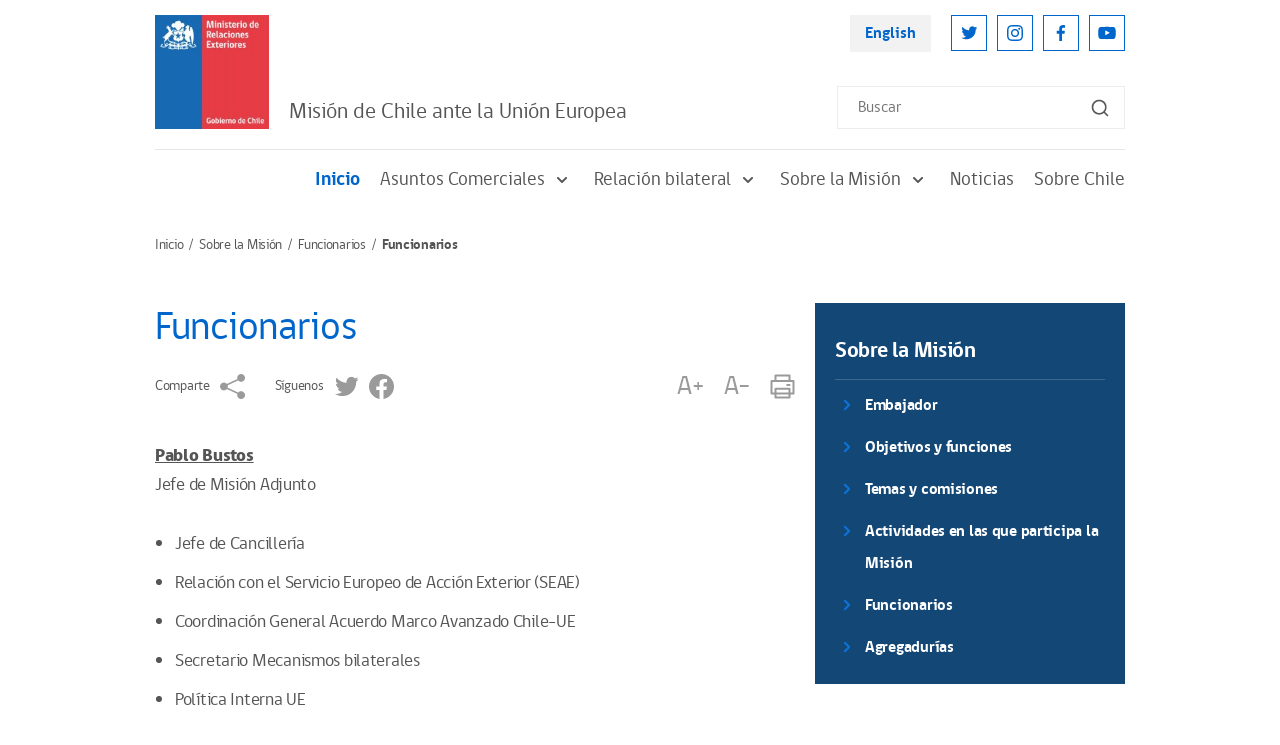

--- FILE ---
content_type: text/css; charset=utf-8
request_url: https://www.chile.gob.cl/ue/css/v2/fonts.css
body_size: -391
content:
/*! Generated by Font Squirrel (https://www.fontsquirrel.com) on August 16, 2021 */
@font-face {
    font-family: 'gobCL';
    src: url('../fonts/gobcl_light-webfont.woff2') format('woff2'),
    url('../fonts/gobcl_light-webfont.woff') format('woff');
    font-weight: 300;
    font-style: normal;
}

@font-face {
    font-family: 'gobCL';
    src: url('../fonts/gobcl_regular-webfont.woff2') format('woff2'),
    url('../fonts/gobcl_regular-webfont.woff') format('woff');
    font-weight: 400;
    font-style: normal;
}

@font-face {
    font-family: 'gobCL';
    src: url('../fonts/gobcl_bold-webfont.woff2') format('woff2'),
    url('../fonts/gobcl_bold-webfont.woff') format('woff');
    font-weight: 700;
    font-style: normal;
}

@font-face {
    font-family: 'gobCL';
    src: url('../fonts/gobcl_heavy-webfont.woff2') format('woff2'),
    url('../fonts/gobcl_heavy-webfont.woff') format('woff');
    font-weight: 900;
    font-style: normal;
}

--- FILE ---
content_type: text/css; charset=utf-8
request_url: https://www.chile.gob.cl/ue/css/v2/stylesheet/header.css
body_size: 192
content:
/* Header --------------------------------------------------------------------------------------------------------*/
.header {
  padding: 15px 0 20px;
  margin-bottom: 15px;
  border-bottom: 1px solid #E7E7E7;
}

.header-row {
  display: flex;
  justify-content: space-between;
}

.header-left-part {
  display: flex;
  align-items: flex-end;
}

.header-logo {
  display: block;
  margin-right: 20px;
}

.header-logo-img {
  display: block;
  width: 114px;
  height: 114px;
}

.header-company-name {
  padding-bottom: 5px;
}

.header-company-tagline {
  display: block;
  font-size: 0.938rem;
}

.header-right-part {
  display: flex;
  flex-direction: column;
  justify-content: space-between;
  align-items: flex-end;
}

.header-right-part-top {
  display: flex;
}

.header-homepage-link {
  padding: 10px 15px;
  font-size: 1rem;
  line-height: 1rem;
  font-weight: 700;
  margin-right: 10px;
  display: flex;
  align-items: center;
  white-space: nowrap;
}
.header-homepage-link:hover {
  color: #0066CC;
  background: #e8f3ff;
}

.header-homepage-link-icon {
  display: block;
  margin: -2px 10px 0 0;
}

.header-language-link {
  display: block;
  padding: 4px 15px;
  background: #F2F2F2;
  font-size: 1rem;
  line-height: 1.813rem;
  font-weight: 700;
}

.header-social-network {
  display: flex;
  padding-left: 20px;
}

.header-social-network-item + .header-social-network-item {
  padding-left: 10px;
}

.header-social-network-link {
  display: block;
  padding: 7px;
  border: 1px solid #0066CC;
}
.header-social-network-link:hover {
  background: #e8f3ff;
}

.header-social-network-icon {
  display: block;
  height: 20px;
  width: 20px;
}

.header-search-form {
  position: relative;
  min-width: 288px;
  width: 100%;
}

.header-search-input {
  width: 100%;
  font-size: 1rem;
  line-height: 1rem;
  color: #595959;
  border: 1px solid #ededed;
  padding: 9px 20px;
}
.header-search-input:focus {
  border-color: #595959;
}

.header-search-btn {
  position: absolute;
  right: 0;
  top: 0;
  height: 100%;
  background: none;
  border: 0;
  padding: 0 15px;
}

.header-search-btn-icon {
  display: block;
  margin: auto;
}

.header-hamburger {
  padding: 11px;
  margin: 0;
  width: 51px;
  height: 51px;
  background: none;
  border: 0;
  cursor: pointer;
}

.header-hamburger-line {
  display: block;
  height: 3px;
  margin: 5px 0;
  background: #0066CC;
  border-radius: 4px;
}

/* Responsive Media Queries --------------------------------------------------------------------------------------------------------*/
@media (max-width: 991.98px) {
  .header-homepage-link-icon {
    margin-right: 0;
  }
}
@media (max-width: 767.98px) {
  .header {
    padding: 15px 0;
    margin-bottom: 0;
    border-bottom: 0;
  }

  .header-row {
    align-items: center;
  }

  .header-logo-img {
    width: 83px;
    height: 83px;
  }

  .header-company-name {
    font-size: 1.25rem;
    line-height: 1.563rem;
  }
}

/*# sourceMappingURL=header.css.map */


--- FILE ---
content_type: text/css; charset=utf-8
request_url: https://www.chile.gob.cl/ue/css/v2/stylesheet/main-navigation.css?v=2.0
body_size: 651
content:
/* Main Navigation --------------------------------------------------------------------------------------------------------*/
.main-navigation {
  margin-bottom: 29px;
}

.main-navigation-main-menu {
  display: -webkit-box;
  display: -ms-flexbox;
  display: flex;
  -webkit-box-pack: end;
      -ms-flex-pack: end;
          justify-content: flex-end;
}

.main-navigation-main-menu-item {
  position: relative;
}
.main-navigation-main-menu-item + .main-navigation-main-menu-item {
  margin-left: 20px;
}

.main-navigation-main-menu-link {
  display: -webkit-box;
  display: -ms-flexbox;
  display: flex;
  -webkit-box-align: center;
      -ms-flex-align: center;
          align-items: center;
  font-size: 1.188rem;
  line-height: 1.813rem;
  color: #565555;
}

.main-navigation-main-menu-item:hover .main-navigation-main-menu-link {
  color: #000;
}

.main-navigation-main-menu-link.active {
  font-weight: 700;
  color: #0066CC;
}
.main-navigation-main-menu-link.active:hover {
  font-weight: 700;
  color: #0066CC;
}

.main-navigation-menu-arrow {
  display: block;
  width: 24px;
  height: 24px;
  margin-left: 5px;
}

.main-navigation-sub-menu {
  position: absolute;
  right: 0;
  top: 100%;
  background: #fff;
  -webkit-box-shadow: 0 0 5px rgba(0, 0, 0, 0.4);
          box-shadow: 0 0 5px rgba(0, 0, 0, 0.4);
  z-index: 1;
}

.main-navigation-sub-menu-link {
  display: block;
  padding: 7px 15px;
  color: #565555;
  white-space: nowrap;
}
.main-navigation-sub-menu-link:hover {
  background: #ededed;
  color: #000;
}

.main-navigation-header {
  display: -webkit-box;
  display: -ms-flexbox;
  display: flex;
  -webkit-box-pack: justify;
      -ms-flex-pack: justify;
          justify-content: space-between;
  -webkit-box-align: center;
      -ms-flex-align: center;
          align-items: center;
  border-bottom: 1px solid #E7E7E7;
  padding: 15px 10px;
}

.main-navigation-header-left {
  display: -webkit-box;
  display: -ms-flexbox;
  display: flex;
  -webkit-box-align: end;
      -ms-flex-align: end;
          align-items: flex-end;
}

.main-navigation-header-logo {
  display: block;
  margin-right: 15px;
}

.main-navigation-header-logo-img {
  display: block;
  width: 83px;
  height: 83px;
}

.main-navigation-header-company-name {
  font-size: 1.375rem;
  line-height: 1.563rem;
  padding-bottom: 5px;
}

.main-navigation-close-btn {
  padding: 8px;
  display: block;
  border: 0;
  background: none;
  cursor: pointer;
}

.main-navigation-close-icon {
  display: block;
}

.main-navigation-search-form {
  position: relative;
  margin-bottom: 20px;
}

.main-navigation-search-input {
  width: 100%;
  font-size: 1.375rem;
  line-height: 1.375rem;
  color: #595959;
  border: 1px solid #ededed;
  padding: 13px 20px;
}
.main-navigation-search-input:focus {
  border-color: #595959;
}

.main-navigation-search-btn {
  position: absolute;
  right: 0;
  top: 0;
  height: 100%;
  background: none;
  border: 0;
  padding: 0 15px;
}

.main-navigation-search-btn-icon {
  display: block;
  margin: auto;
}

.main-navigation-footer {
  display: -webkit-box;
  display: -ms-flexbox;
  display: flex;
  -webkit-box-align: center;
      -ms-flex-align: center;
          align-items: center;
  -webkit-box-pack: center;
      -ms-flex-pack: center;
          justify-content: center;
  -ms-flex-wrap: wrap;
      flex-wrap: wrap;
  margin: 0 -20px;
}

.main-navigation-language-link {
  display: block;
  font-size: 1.25rem;
  line-height: 1.813rem;
  font-weight: 700;
  padding: 8px 25px;
  background: #F2F2F2;
  margin: 5px 12px;
}

.main-navigation-social-network {
  display: -webkit-box;
  display: -ms-flexbox;
  display: flex;
  margin: 5px 12px;
}

.main-navigation-social-network-item + .main-navigation-social-network-item {
  padding-left: 10px;
}

.main-navigation-social-network-link {
  display: block;
  padding: 7px;
  border: solid 1px #0066CC;
}

.main-navigation-social-network-icon {
  display: block;
  width: 30px;
  height: 30px;
}

/* Responsive Media Queries --------------------------------------------------------------------------------------------------------*/
@media (max-width: 991.98px) {
  .main-navigation-main-menu-item + .main-navigation-main-menu-item {
    margin-left: 40px;
  }
}
@media (min-width: 768px) {
  .main-navigation-sub-menu {
    display: none !important;
  }

  .main-navigation-main-menu-item:hover .main-navigation-sub-menu {
    display: block !important;
  }
}
@media (max-width: 767.98px) {
  .main-navigation {
    text-align: right;
    position: fixed;
    left: 0;
    top: 0;
    z-index: 9;
    bottom: 0;
    background: #fff;
    width: 100%;
    overflow: auto;
    -webkit-transition: all 0.3s;
    transition: all 0.3s;
    margin: 0 0 0 -100%;
    text-align: left;
  }

  .main-navigation-scroll-block {
    padding: 65px 31px 31px;
    height: calc(100% - 134px);
    overflow: auto;
  }

  .main-navigation-main-menu {
    display: block;
    border-bottom: 1px solid #E7E7E7;
    padding-bottom: 36px;
    margin-bottom: 31px;
  }

  .main-navigation-main-menu-item + .main-navigation-main-menu-item {
    margin: 31px 0 0;
  }

  .main-navigation-main-menu-link {
    -webkit-box-pack: justify;
        -ms-flex-pack: justify;
            justify-content: space-between;
    font-size: 1.438rem;
    line-height: 1.813rem;
  }

  .main-navigation-sub-menu {
    position: static;
    -webkit-box-shadow: none;
            box-shadow: none;
    display: none;
    padding-top: 10px;
  }

  .main-navigation-main-menu-item.open .main-navigation-menu-arrow {
    -webkit-transform: rotate(-175deg);
            transform: rotate(-175deg);
  }

  .main-navigation-sub-menu-link {
    padding: 10px 0;
    font-size: 1rem;
    line-height: 1rem;
    background: none !important;
  }

  .menu-open {
    overflow: hidden;
  }
  .menu-open .main-navigation {
    margin-left: 0;
  }
}

--- FILE ---
content_type: text/css; charset=utf-8
request_url: https://www.chile.gob.cl/ue/css/v2/stylesheet/news-article-listing.css
body_size: -218
content:
/* News Article Listing --------------------------------------------------------------------------------------------------------*/
.news-article-listing {
  display: flex;
  margin: -12px -10px;
  flex-wrap: wrap;
}

.news-article-listing-item {
  padding: 12px 10px;
  width: 50%;
  min-width: 50%;
}

.news-article-listing-img-link {
  display: block;
}

.news-article-listing-img {
  display: block;
  width: 100%;
}

.news-article-listing-figcaption {
  padding: 20px 0 10px;
}

.news-article-listing-posting-date {
  font-size: 0.813rem;
  line-height: 0.813rem;
  margin-bottom: 5px;
}

/* Responsive Media Queries --------------------------------------------------------------------------------------------------------*/
@media (min-width: 768px) {
  .three-column .news-article-listing-item {
    width: 33.33%;
    min-width: 33.33%;
  }
}
@media (max-width: 575.98px) {
  .news-article-listing {
    display: block;
  }

  .news-article-listing-item {
    width: auto;
    min-width: auto;
  }
}

/*# sourceMappingURL=news-article-listing.css.map */


--- FILE ---
content_type: text/css; charset=utf-8
request_url: https://www.chile.gob.cl/ue/css/v2/stylesheet/featured-listing.css
body_size: 19
content:
/* Featured Listing --------------------------------------------------------------------------------------------------------*/
.featured-listing {
  display: flex;
  flex-wrap: wrap;
  margin: -10px -10px 10px;
}

.featured-listing-item {
  width: 33.33%;
  padding: 10px;
}

.two-column .featured-listing-item {
  width: 50%;
}

.featured-listing-figure {
  height: 100%;
  background: #F6F6F6;
}

.featured-listing-img-link {
  display: block;
}

.featured-listing-img {
  display: block;
  width: 100%;
}

.featured-listing-figcaption {
  padding: 15px;
  min-height: 128px;
}

.featured-listing-heading {
  line-height: 1.875rem;
}

/* Responsive Media Queries --------------------------------------------------------------------------------------------------------*/
@media (max-width: 767.98px) {
  .featured-listing-item {
    width: 50%;
  }
}
@media (max-width: 575.98px) {
  .featured-listing-item {
    width: 100%;
  }

  .two-column .featured-listing-item {
    width: 100%;
  }

  .featured-listing-figcaption {
    min-height: 113px;
  }

  .featured-listing-heading {
    line-height: 2.1875rem;
  }
}

/*# sourceMappingURL=featured-listing.css.map */


--- FILE ---
content_type: text/css; charset=utf-8
request_url: https://www.chile.gob.cl/ue/css/v2/stylesheet/latest-article.css
body_size: -361
content:
/* Latest Article --------------------------------------------------------------------------------------------------------*/
.latest-article-figure {
  background: #F6F6F6;
  margin-bottom: 19px;
}

.latest-article-img-link {
  display: block;
}

.latest-article-img {
  display: block;
  width: 100%;
}

.latest-article-figcaption {
  padding: 20px 15px;
}

.latest-article-posting-date {
  margin-bottom: 10px;
  font-size: 0.875rem;
  line-height: 0.875rem;
}

.latest-article-heading {
  font-size: 1.75rem;
  line-height: 2.1875rem;
}

/*# sourceMappingURL=latest-article.css.map */


--- FILE ---
content_type: text/css; charset=utf-8
request_url: https://www.chile.gob.cl/ue/css/v2/stylesheet/logo-listing.css
body_size: -369
content:
/* Logo Listing --------------------------------------------------------------------------------------------------------*/
.logo-listing {
  display: flex;
  flex-wrap: wrap;
  margin: -10px -10px 10px;
}

.logo-listing-item {
  width: 33.33%;
  padding: 10px;
}

.logo-listing-link {
  display: block;
}
.logo-listing-link:hover {
  opacity: 0.8;
}

.logo-listing-img {
  display: block;
  width: 100%;
}

/* Responsive Media Queries --------------------------------------------------------------------------------------------------------*/
@media (max-width: 767.98px) {
  .logo-listing-item {
    width: 50%;
  }
}
@media (max-width: 575.98px) {
  .logo-listing-item {
    width: 100%;
  }
}

/*# sourceMappingURL=logo-listing.css.map */


--- FILE ---
content_type: image/svg+xml
request_url: https://www.chile.gob.cl/chile/site/artic/20211124/imag/foto_0000000120211124142453/ic-twitter.svg
body_size: 231
content:
<svg width="20" height="21" viewBox="0 0 20 21" fill="none" xmlns="http://www.w3.org/2000/svg">
<path d="M18.6667 5.1255C18.0403 5.39725 17.3779 5.57689 16.7 5.65883C17.4151 5.2316 17.9511 4.55949 18.2083 3.76717C17.5363 4.16722 16.8006 4.44908 16.0333 4.6005C15.5205 4.04431 14.8375 3.67408 14.0915 3.54788C13.3455 3.42167 12.5788 3.54663 11.9115 3.90316C11.2442 4.25968 10.7141 4.82761 10.4044 5.51786C10.0946 6.20812 10.0227 6.98166 10.2 7.71717C8.84119 7.64844 7.51203 7.29463 6.29888 6.67872C5.08572 6.06281 4.01571 5.19858 3.15833 4.14217C2.85761 4.66731 2.6996 5.26202 2.7 5.86717C2.69893 6.42915 2.83685 6.98268 3.10146 7.47847C3.36608 7.97426 3.74918 8.39693 4.21667 8.70883C3.67331 8.69405 3.14157 8.54825 2.66667 8.28383V8.3255C2.67074 9.11291 2.94666 9.87474 3.44776 10.4821C3.94886 11.0895 4.64438 11.5052 5.41667 11.6588C5.11938 11.7493 4.81073 11.797 4.5 11.8005C4.28491 11.798 4.07035 11.7785 3.85833 11.7422C4.07826 12.4195 4.50385 13.0115 5.0759 13.4356C5.64794 13.8598 6.33798 14.0951 7.05 14.1088C5.84767 15.0549 4.36324 15.5712 2.83333 15.5755C2.55478 15.5764 2.27645 15.5597 2 15.5255C3.56202 16.534 5.38234 17.0694 7.24167 17.0672C8.52474 17.0805 9.79761 16.838 10.9859 16.3539C12.1742 15.8698 13.2542 15.1537 14.1627 14.2476C15.0712 13.3414 15.79 12.2633 16.2771 11.0763C16.7643 9.88918 17.01 8.61694 17 7.33383V6.89217C17.6539 6.40451 18.2179 5.80669 18.6667 5.1255Z" fill="#0066CC"/>
</svg>


--- FILE ---
content_type: image/svg+xml
request_url: https://www.chile.gob.cl/chile/site/artic/20211124/imag/foto_0000000220211124142453/ic-twitter-grey.svg
body_size: 116
content:
<svg width="25" height="25" viewBox="0 0 25 25" fill="none" xmlns="http://www.w3.org/2000/svg">
<path d="M24.6282 5.14269C23.7584 5.5281 22.824 5.78852 21.8417 5.90623C22.8552 5.29976 23.6135 4.34526 23.975 3.22081C23.0228 3.78643 21.9806 4.18456 20.8938 4.3979C20.1629 3.61755 19.1949 3.10032 18.14 2.92651C17.085 2.75271 16.0022 2.93205 15.0597 3.4367C14.1171 3.94135 13.3675 4.74306 12.9273 5.71738C12.487 6.69169 12.3808 7.78409 12.625 8.82498C10.6955 8.7281 8.80798 8.22659 7.08485 7.353C5.36172 6.47942 3.84153 5.25327 2.62295 3.75415C2.20628 4.4729 1.9667 5.30623 1.9667 6.19373C1.96623 6.99268 2.16298 7.7794 2.53949 8.48407C2.916 9.18875 3.46062 9.7896 4.12503 10.2333C3.35449 10.2088 2.60094 10.0006 1.92712 9.62602V9.68852C1.92704 10.8091 2.31465 11.8952 3.02418 12.7625C3.73371 13.6298 4.72146 14.2249 5.81982 14.4469C5.10502 14.6403 4.35559 14.6688 3.62816 14.5302C3.93805 15.4944 4.54169 16.3375 5.35458 16.9416C6.16747 17.5456 7.1489 17.8804 8.16149 17.8989C6.44257 19.2483 4.31971 19.9803 2.13441 19.9771C1.7473 19.9772 1.36053 19.9546 0.976074 19.9094C3.19428 21.3356 5.77643 22.0925 8.41357 22.0896C17.3407 22.0896 22.2209 14.6958 22.2209 8.28331C22.2209 8.07498 22.2157 7.86456 22.2063 7.65623C23.1555 6.96974 23.9749 6.11966 24.6261 5.14581L24.6282 5.14269Z" fill="#9B9A9A"/>
</svg>


--- FILE ---
content_type: application/javascript; charset=utf-8
request_url: https://www.chile.gob.cl/chile/js-local/FontSize.class.js
body_size: 705
content:
/**
FontSize.class.js
Descripcion:
    Cambia el tamaño de la fuenta para los estilos que coincidan con cierto patrones
    como titular, bajada, cuerpo, etc. Véase la sección de configuración más abajo
    para cambiar dichos parámetros.
    OJO: Cambia el estilo de la primera hoja de estilos definida en la página
    Próximamente podría quedar obsoleto, por lo que la documentación es básica

Dependencias:
    Ninguna

Versión:
    ----------------------------------------------------------------------------
    2.0.0 - 11/11/2009 - CVI - Primera Versión coa Orientación a Objetos
                Basada en la version 1.10 de cambia_tam_fonts.js
    2.0.1 - 26/01/2015 - BDV - Agrega la busqueda de la hoja por el nombre
    3.0.0 - 18/10/2022 - DGO - Refactor para funcionar con varias hojas de estilos
**/

var FontSize = {

    /**
     * Zona de Configuraciones
     */

    // Tamaño actual En porcentaje
    size_actual: 100,

    // Arreglo con los tamaños a los que se podrá cambiar
    tamanos: [70,80,90,100,130,180,250],

    // Patrones que se buscarán para cambiar el estilo
    estilos: ['.article-heading','h4','.CUERPO p'],

    // Índice del arreglo de tamaños (3 = 4to elemento)
    size_actual_i: 3,

    // Mensaje cuando no se puede usar esta opción
    msgError: 'Este Navegador no soporta aumento/disminución de tamaño de texto.',

    elementos: [],

    /**
     * Función que inicializa los tamaños de fuentes
     * Se llama automáticamente al intentar cambiar de tamaño
     */
    init: function () {
        for (var i = 0; i < FontSize.estilos.length; i++) {
            FontSize.elementos[i] = [];
            FontSize.elementos[i]["el"] = document.querySelectorAll(FontSize.estilos[i]);
            FontSize.elementos[i]["fs"] = window.getComputedStyle(document.querySelector(FontSize.estilos[i])).fontSize;
        }

        return true;
    },

    /**
     * Función en la que cambia los tamaños
     * @param signo Signo para cambiar, puede ser 'mas' o 'menos'
     */
    cambiaSize: function (signo) {
        if(! FontSize.initited) {
            var resp = FontSize.init();
            if(! resp) {
                alert(FontSize.msgError);
                return;
            }
            FontSize.initited = true;
        }

        if ( signo == 'mas' ) {// 1.3
            if (FontSize.size_actual_i >= (FontSize.tamanos.length - 1)) {
                return;
            }
            FontSize.size_actual_i++;
        } else {
            if (FontSize.size_actual_i <= 0) {
                return;
            }
            FontSize.size_actual_i--;
        }
        FontSize.size_actual = FontSize.tamanos[FontSize.size_actual_i];

        for (var i=0; i < FontSize.elementos.length; i++) {
            var tam_final = parseInt((parseInt(FontSize.elementos[i]["fs"], 10) * FontSize.size_actual)/100, 10);
            if (tam_final - parseInt(tam_final, 10) > 0) {
                // Si resultado da con decimal, se agrega uno al entero.
                tam_final = parseInt(tam_final, 10) + 1;
            }

            for (var j=0; j < FontSize.elementos[i]["el"].length; j++) {
                FontSize.elementos[i]["el"][j].style.fontSize = tam_final+'px';
            }
        }
    }
};


--- FILE ---
content_type: image/svg+xml
request_url: https://www.chile.gob.cl/ue/imag/v2/ic-sub-menu-arrow.svg
body_size: -129
content:
<svg width="24" height="25" viewBox="0 0 24 25" fill="none" xmlns="http://www.w3.org/2000/svg">
<path d="M17.0002 9.67C16.8128 9.48375 16.5594 9.37921 16.2952 9.37921C16.031 9.37921 15.7776 9.48375 15.5902 9.67L12.0002 13.21L8.46019 9.67C8.27283 9.48375 8.01938 9.37921 7.75519 9.37921C7.49101 9.37921 7.23756 9.48375 7.05019 9.67C6.95646 9.76297 6.88207 9.87357 6.8313 9.99543C6.78053 10.1173 6.75439 10.248 6.75439 10.38C6.75439 10.512 6.78053 10.6427 6.8313 10.7646C6.88207 10.8864 6.95646 10.997 7.05019 11.09L11.2902 15.33C11.3832 15.4237 11.4938 15.4981 11.6156 15.5489C11.7375 15.5997 11.8682 15.6258 12.0002 15.6258C12.1322 15.6258 12.2629 15.5997 12.3848 15.5489C12.5066 15.4981 12.6172 15.4237 12.7102 15.33L17.0002 11.09C17.0939 10.997 17.1683 10.8864 17.2191 10.7646C17.2699 10.6427 17.296 10.512 17.296 10.38C17.296 10.248 17.2699 10.1173 17.2191 9.99543C17.1683 9.87357 17.0939 9.76297 17.0002 9.67Z" fill="#565555"/>
</svg>
